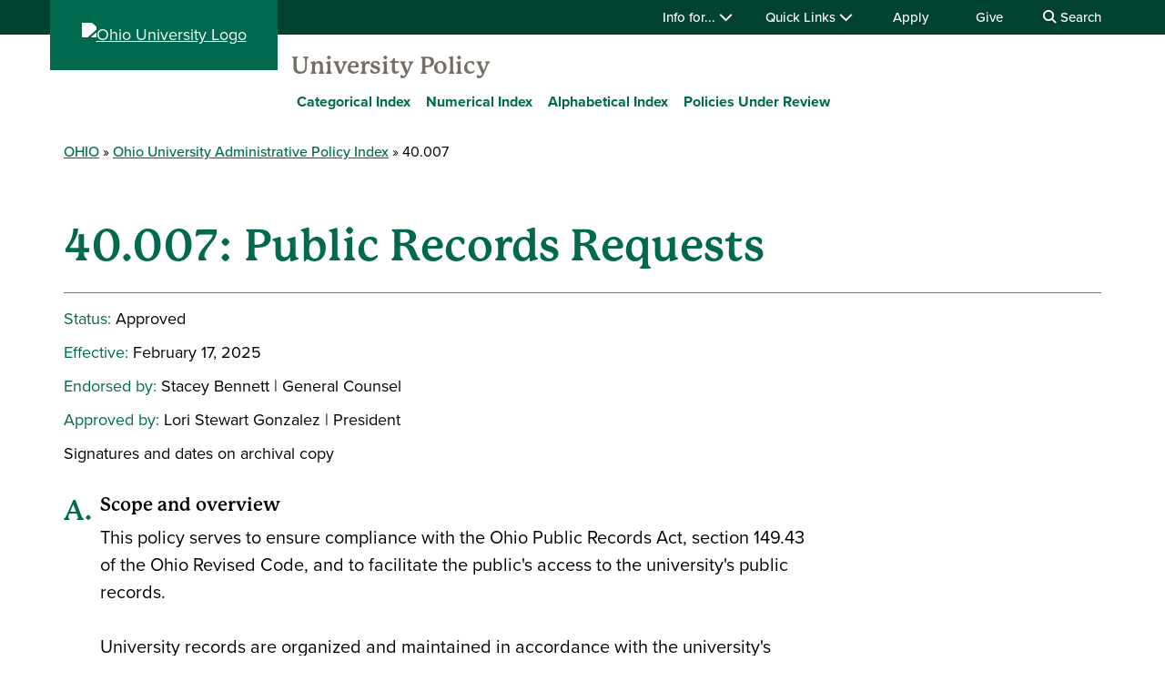

--- FILE ---
content_type: text/html; charset=UTF-8
request_url: https://www.ohio.edu/policy/40-007
body_size: 10294
content:

<!DOCTYPE html>
<html lang="en" dir="ltr" prefix="content: http://purl.org/rss/1.0/modules/content/  dc: http://purl.org/dc/terms/  foaf: http://xmlns.com/foaf/0.1/  og: http://ogp.me/ns#  rdfs: http://www.w3.org/2000/01/rdf-schema#  schema: http://schema.org/  sioc: http://rdfs.org/sioc/ns#  sioct: http://rdfs.org/sioc/types#  skos: http://www.w3.org/2004/02/skos/core#  xsd: http://www.w3.org/2001/XMLSchema# ">
  <head>
    <meta http-equiv="X-UA-Compatible" content="IE=edge">
    <meta name="theme-color" content="#00694e" />
    <link rel="icon" type="image/x-icon" sizes="32x32" href="/themes/custom/ohio_theme/favicon-32x32.ico" />
    <link rel="icon" type="image/x-icon" sizes="16x16" href="/themes/custom/ohio_theme/favicon-16x16.ico" />
    <link rel="icon" type="image/x-icon" sizes="any" href="/themes/custom/ohio_theme/favicon.ico" />
    <link rel="icon" href="/themes/custom/ohio_theme/favicon.svg">
    <link rel="apple-touch-icon" href="/themes/custom/ohio_theme/apple-touch-icon.png">

    <!-- GTM GA4 Container -->
    <script>(function(w,d,s,l,i){w[l]=w[l]||[];w[l].push({'gtm.start':
    new Date().getTime(),event:'gtm.js'});var f=d.getElementsByTagName(s)[0],
    j=d.createElement(s),dl=l!='dataLayer'?'&l='+l:'';j.async=true;j.src=
    'https://www.googletagmanager.com/gtm.js?id='+i+dl;f.parentNode.insertBefore(j,f);
    })(window,document,'script','dataLayer','GTM-N7GZT99');</script>
    <!-- End GTM GA4 Container -->

    
    <meta charset="utf-8" />
<meta name="description" content="Scope and overviewThis policy serves to ensure compliance with the Ohio Public Records Act, section 149.43 of the Ohio Revised Code, and to facilitate the public&#039;s access to the university&#039;s public records.University records are organized and maintained in accordance with the university&#039;s records retention schedules." />
<meta name="Generator" content="Drupal 11 (https://www.drupal.org)" />
<meta name="MobileOptimized" content="width" />
<meta name="HandheldFriendly" content="true" />
<meta name="viewport" content="width=device-width, initial-scale=1.0" />
<link rel="canonical" href="https://www.ohio.edu/policy/40-007" />
<link rel="shortlink" href="https://www.ohio.edu/node/5006" />

    <title>40.007 | Ohio University</title>
    <link rel="stylesheet" media="all" href="/sites/default/files/css/css_6KdqCgMlMHtBqA9sg0Xn9-ZRBhT4EOBFIXb3K6roPqs.css?delta=0&amp;language=en&amp;theme=ohio_theme&amp;include=[base64]" />
<link rel="stylesheet" media="all" href="/sites/default/files/css/css_wTpKEqJgH8OPOjHjd1ZMNMZ4CK7JrvDL9YvDA1dky-A.css?delta=1&amp;language=en&amp;theme=ohio_theme&amp;include=[base64]" />
<link rel="stylesheet" media="all" href="https://use.typekit.net/xwo2zaa.css" />
<link rel="stylesheet" media="print" href="/sites/default/files/css/css_3NbCwPH2FxsbyaJene_FTFa9kx3G3P9nri8WaUkcov8.css?delta=3&amp;language=en&amp;theme=ohio_theme&amp;include=[base64]" />
<link rel="stylesheet" media="all" href="/sites/default/files/css/css_OwWMF7MhOKxvL_U2AwoZcCH11a132p89pXncxzfbwBc.css?delta=4&amp;language=en&amp;theme=ohio_theme&amp;include=[base64]" />

    <script type="application/json" data-drupal-selector="drupal-settings-json">{"path":{"baseUrl":"\/","pathPrefix":"","currentPath":"node\/5006","currentPathIsAdmin":false,"isFront":false,"currentLanguage":"en"},"pluralDelimiter":"\u0003","suppressDeprecationErrors":true,"ohioWebAlerts":{"alertApiUrl":"https:\/\/www.ohio.edu\/jsonapi\/node\/ohio_alert?filter[field_alert_active][value]=1","campusUrl":"https:\/\/www.ohio.edu\/jsonapi\/taxonomy_term\/campuses","alertPageUrl":"https:\/\/www.ohio.edu\/alert\/"},"ajaxTrustedUrl":{"https:\/\/search.ohio.edu\/s\/search.html":true},"user":{"uid":0,"permissionsHash":"0f37a17e2da7e84058854b293cd77c90aee0af548ffb2d7202f635615c89f75e"}}</script>
<script src="/core/assets/vendor/jquery/jquery.min.js?v=4.0.0-rc.1"></script>
<script src="/sites/default/files/js/js_qFGjtLOJVpCAPYvYUA3FVphAWoymF2BQbHBXGOvlTFk.js?scope=header&amp;delta=1&amp;language=en&amp;theme=ohio_theme&amp;include=eJxdyNEKgCAMRuEXKvdIMvNPg8lkLurxg7yJrg7n29RA2c7OEoazYyxaD40VnGE0M8krGqiIJpavdC5Y93vShRRZYD7o9-HNA4wpK3w"></script>
<script src="https://admissions.ohio.edu/ping" async></script>
<script src="https://grad.ohio.edu/ping" async></script>
<script src="https://enroll.ohio.edu/ping" async></script>
<script src="https://kit.fontawesome.com/db0f199687.js" crossorigin="anonymous" async></script>

      </head>
  <body class="path-node page-node-type-ohio-policy no-js">
    <!-- Google Tag Manager (noscript) -->
    <noscript><iframe src="https://www.googletagmanager.com/ns.html?id=GTM-N7GZT99"
    height="0" width="0" style="display:none;visibility:hidden"></iframe></noscript>
    <!-- End Google Tag Manager (noscript) -->
        <section aria-label="skip">
      <a href="#middle-center" class="focusable skip-link">
        Skip to main content
      </a>
    </section>
    
      <div class="dialog-off-canvas-main-canvas" data-off-canvas-main-canvas>
    
                  
<div id="ouws_wspage" class="ouws_wspage ohio-two-column-right-main">
    <div class="region region-header">
    <div id="block-ohio-theme-ohiowebalertblock" class="block block-ohio-web-alerts block-ohio-web-alerts-block">
  
    
      <div id="alert-banner"></div>
  </div>
<div id="block-header" class="block block-ohio-header block-header">
  
    
      

<header id="header-wrapper">
	<div id="page-dimmer"></div>
	<div class="block block-funnelback-integration block-funnelback-search-block">
  
    
      <div class="container content searchBannerContainer"><button id="closeSearch" title="Close Search" aria-label="Close Search Box"><span>Close</span></button>
<form class="funnelback-block-search-form" data-drupal-selector="funnelback-block-search-form" action="https://search.ohio.edu/s/search.html" method="get" id="funnelback-block-search-form" accept-charset="UTF-8">
  <div class="searchBoxContainer js-form-wrapper form-wrapper" data-drupal-selector="edit-search-box-container" id="edit-search-box-container"><div class="js-form-item form-item js-form-type-search form-type-search js-form-item-search form-item-search form-no-label">
        <input name="query" placeholder="Search" data-drupal-selector="edit-search" type="search" id="edit-search" value="" size="60" maxlength="128" class="form-search" />

        </div>
<input data-drupal-selector="edit-submit" type="submit" id="edit-submit" name="op" value="SEARCH" class="button js-form-submit form-submit" />
</div>
<fieldset data-drupal-selector="edit-site-selector" id="edit-site-selector--wrapper" class="fieldgroup form-composite js-form-item form-item js-form-wrapper form-wrapper">
      <legend>
    <span class="visually-hidden fieldset-legend">Search within:</span>
  </legend>
  <div class="fieldset-wrapper">
            <div id="edit-site-selector" class="form-radios"><div class="js-form-item form-item js-form-type-radio form-type-radio js-form-item-site-selector form-item-site-selector">
        <input data-drupal-selector="edit-site-selector-site" type="radio" id="edit-site-selector-site" name="site_selector" value="site" checked="checked" class="form-radio" />

        <label for="edit-site-selector-site" class="option">ohio.edu</label>
      </div>
<div class="js-form-item form-item js-form-type-radio form-type-radio js-form-item-site-selector form-item-site-selector">
        <input data-drupal-selector="edit-site-selector-faculty-staff" type="radio" id="edit-site-selector-faculty-staff" name="site_selector" value="faculty_staff" class="form-radio" />

        <label for="edit-site-selector-faculty-staff" class="option">Faculty & Staff</label>
      </div>
</div>

          </div>
</fieldset>
<input name="collection" data-drupal-selector="edit-collection-id" type="hidden" value="ohiu~sp-search" />
<div class="js-form-item"><input name="f.Tabs|ohiu~ds-people" data-drupal-selector="edit-ftabsohiuds-people" type="hidden" value="People" data-drupal-states="{&quot;enabled&quot;:{&quot;:input[name=\u0022site_selector\u0022]&quot;:{&quot;value&quot;:&quot;faculty_staff&quot;}}}" />
</div><input autocomplete="off" data-drupal-selector="form-ytjro37du6fwp1xbodl-c3hk4zk-8kaimlvgnu-jxnu" type="hidden" name="form_build_id" value="form-ytJRO37DU6fwp1XBoDl-c3Hk4zK-8KAiMlVGNu-JXnU" />
<input data-drupal-selector="edit-funnelback-block-search-form" type="hidden" name="form_id" value="funnelback_block_search_form" />

</form>
</div>

  </div>

	<section id="header-top" aria-label="Ohio University global quick links including audience specific information, apply, give, visit, or login to Ohio University.">
		<div class="aux-menu">
			<div class="container">
				<div class="row">
					<div class="col-12">
            	<ul class="d-block d-lg-flex justify-content-end aux-menu-links">
								<li  class="hasMenu">
				<button aria-expanded="false">
					Info for...
					<i class="fa fa-chevron-down" aria-hidden="true"></i>
				</button>
								<section class="closed" aria-hidden="true">
												<h2>Info for:</h2>
								<ul aria-expanded="false">
					<li><a href="/admissions" role="menuitem" aria-haspopup="true">Future Students</a></li>
					<li><a href="/student-affairs/parents" role="menuitem" aria-haspopup="true">Parents/Families</a></li>
					<li><a href="/alumni" role="menuitem" aria-haspopup="true" data-drupal-link-system-path="node/76411">Alumni/Friends</a></li>
					<li><a href="/student-affairs/students" role="menuitem" aria-haspopup="true">Current Students</a></li>
					<li><a href="/employees" role="menuitem" aria-haspopup="true" data-drupal-link-system-path="node/81991">Faculty/Staff</a></li>
				</ul>
	
							</section>
	
			</li>
										<li  class="hasMenu">
				<button aria-expanded="false">
					Quick Links
					<i class="fa fa-chevron-down" aria-hidden="true"></i>
				</button>
								<section class="closed" aria-hidden="true">
												<h2>Log In</h2>
								<ul aria-expanded="false">
					<li><a href="https://catmail.ohio.edu/" role="menuitem" aria-haspopup="true">Catmail</a></li>
					<li><a href="https://canvas.ohio.edu/" role="menuitem" aria-haspopup="true">Canvas</a></li>
					<li><a href="https://sis.ohio.edu/student" role="menuitem" aria-haspopup="true">MyOHIO Student Center</a></li>
					<li><a href="/library/my-accounts" role="menuitem" aria-haspopup="true">Library</a></li>
				</ul>
	
															<h2>Locations</h2>
								<ul aria-expanded="false">
					<li><a href="/admissions/visit" role="menuitem" aria-haspopup="true">Visit Athens Campus</a></li>
					<li><a href="/regional" role="menuitem" aria-haspopup="true" data-drupal-link-system-path="node/57226">Regional Campuses</a></li>
					<li><a href="/online" role="menuitem" aria-haspopup="true" data-drupal-link-system-path="node/26126">OHIO Online</a></li>
				</ul>
	
															<h2>Connect</h2>
								<ul aria-expanded="false">
					<li><a href="https://search.ohio.edu/s/search.html?collection=ohiu%7Esp-search&amp;f.Tabs%7Cohiu%7Eds-people=People" role="menuitem" aria-haspopup="true">Faculty/Staff Directory</a></li>
					<li><a href="/contact" role="menuitem" aria-haspopup="true" data-drupal-link-system-path="node/331986">Contact Us</a></li>
				</ul>
	
																			<ul class="top-social" aria-expanded="false">
													<li><a href="https://www.facebook.com/OhioUniversity/" role="menuitem"><i class="fa-brands fa-facebook-f" aria-hidden="true"></i>
				</a></li>
																<li><a href="https://www.instagram.com/ohio.university/" role="menuitem"><i class="fa-brands fa-instagram" aria-hidden="true"></i>
				</a></li>
																<li><a href="https://www.linkedin.com/school/ohio-university/" role="menuitem"><i class="fa-brands fa-linkedin-in" aria-hidden="true"></i>
				</a></li>
																					<li><a href="https://www.youtube.com/ohiouniv/" role="menuitem"><i class="fa-brands fa-youtube" aria-hidden="true"></i>
				</a></li>
																<li><a href="https://www.tiktok.com/@officialohiouniversity" role="menuitem"><i class="fa-brands fa-tiktok" aria-hidden="true"></i>
				</a></li>
							</ul>
	
							</section>
	
			</li>
								<li><a href="/apply" data-drupal-link-system-path="node/18341">Apply</a></li>
								<li><a href="https://give.ohio.edu">Give</a></li>
								<li id="search-desktop" class="d-none d-lg-block">
				<button>
					<i class="fa fa-search" aria-hidden="true"></i>
					Search
				</button>
			</li>
				</ul>




					</div>
				</div>
			</div>
		</div>
		<div class="container top-links">
			<div class="row">
				<div id="logo" class="col">
					<a href="https://www.ohio.edu"><img alt="Ohio University Logo" title="Go to Ohio University Home Page" src="/themes/custom/ohio_theme/ohio-logo.svg" typeof="foaf:Image" loading="lazy" />
</a>
				</div>
				<div class="col d-flex d-lg-none justify-content-end nav-actions">
					<button type="button" id="search-mobile" aria-label="Open Search Dropdown" aria-expanded="false">
						<span role="presentation" class="fa fa-search fa-lg fa-horizontal"></span>
						<span class="button-label">Search</span>
					</button>
					<button type="button" id="mobile-nav" aria-label="Open Navigation Tray" aria-expanded="false">
						<span role="presentation" class="fa fa-bars fa-lg fa-horizontal"></span>
						<span class="button-label">Menu</span>
					</button>
				</div>
			</div>
			<div class="row menu closed">
				        	<div class="col-12">
          	<div id="logoSpaceContent" aria-label="Current site header"><p><a href="/policy">University Policy</a></p></div>

       		</div>
      	        <div class="col-12">
          
							<ul id="main-menu">
		
		            
            <li class="menu-item menu-item--collapsed menu-level-1">
        
                              <a href="/policy/categorical-index" data-drupal-link-system-path="node/6131">Categorical Index</a>
                        </li>
                
            <li class="menu-item menu-item--collapsed menu-level-1">
        
                              <a href="/policy/numerical-index" data-drupal-link-system-path="node/6011">Numerical Index</a>
                        </li>
                
            <li class="menu-item menu-item--collapsed menu-level-1">
        
                              <a href="/policy/alphabetical-index" data-drupal-link-system-path="node/6016">Alphabetical Index</a>
                        </li>
                
            <li class="menu-item menu-item--collapsed menu-level-1">
        
                              <a href="/policy/proposed-policies-under-review" data-drupal-link-system-path="node/454581">Policies Under Review</a>
                        </li>
        </ul>
  


        </div>
				<div class="col-12 d-lg-none helpful-links">
					<p>Helpful Links</p>
						<ul class="d-block d-lg-flex justify-content-end aux-menu-links">
								<li  class="hasMenu">
				<button aria-expanded="false">
					Info for...
					<i class="fa fa-chevron-down" aria-hidden="true"></i>
				</button>
								<section class="closed" aria-hidden="true">
												<h2>Info for:</h2>
								<ul aria-expanded="false">
					<li><a href="/admissions" role="menuitem" aria-haspopup="true">Future Students</a></li>
					<li><a href="/student-affairs/parents" role="menuitem" aria-haspopup="true">Parents/Families</a></li>
					<li><a href="/alumni" role="menuitem" aria-haspopup="true" data-drupal-link-system-path="node/76411">Alumni/Friends</a></li>
					<li><a href="/student-affairs/students" role="menuitem" aria-haspopup="true">Current Students</a></li>
					<li><a href="/employees" role="menuitem" aria-haspopup="true" data-drupal-link-system-path="node/81991">Faculty/Staff</a></li>
				</ul>
	
							</section>
	
			</li>
										<li  class="hasMenu">
				<button aria-expanded="false">
					Quick Links
					<i class="fa fa-chevron-down" aria-hidden="true"></i>
				</button>
								<section class="closed" aria-hidden="true">
												<h2>Log In</h2>
								<ul aria-expanded="false">
					<li><a href="https://catmail.ohio.edu/" role="menuitem" aria-haspopup="true">Catmail</a></li>
					<li><a href="https://canvas.ohio.edu/" role="menuitem" aria-haspopup="true">Canvas</a></li>
					<li><a href="https://sis.ohio.edu/student" role="menuitem" aria-haspopup="true">MyOHIO Student Center</a></li>
					<li><a href="/library/my-accounts" role="menuitem" aria-haspopup="true">Library</a></li>
				</ul>
	
															<h2>Locations</h2>
								<ul aria-expanded="false">
					<li><a href="/admissions/visit" role="menuitem" aria-haspopup="true">Visit Athens Campus</a></li>
					<li><a href="/regional" role="menuitem" aria-haspopup="true" data-drupal-link-system-path="node/57226">Regional Campuses</a></li>
					<li><a href="/online" role="menuitem" aria-haspopup="true" data-drupal-link-system-path="node/26126">OHIO Online</a></li>
				</ul>
	
															<h2>Connect</h2>
								<ul aria-expanded="false">
					<li><a href="https://search.ohio.edu/s/search.html?collection=ohiu%7Esp-search&amp;f.Tabs%7Cohiu%7Eds-people=People" role="menuitem" aria-haspopup="true">Faculty/Staff Directory</a></li>
					<li><a href="/contact" role="menuitem" aria-haspopup="true" data-drupal-link-system-path="node/331986">Contact Us</a></li>
				</ul>
	
																			<ul class="top-social" aria-expanded="false">
													<li><a href="https://www.facebook.com/OhioUniversity/" role="menuitem"><i class="fa-brands fa-facebook-f" aria-hidden="true"></i>
				</a></li>
																<li><a href="https://www.instagram.com/ohio.university/" role="menuitem"><i class="fa-brands fa-instagram" aria-hidden="true"></i>
				</a></li>
																<li><a href="https://www.linkedin.com/school/ohio-university/" role="menuitem"><i class="fa-brands fa-linkedin-in" aria-hidden="true"></i>
				</a></li>
																					<li><a href="https://www.youtube.com/ohiouniv/" role="menuitem"><i class="fa-brands fa-youtube" aria-hidden="true"></i>
				</a></li>
																<li><a href="https://www.tiktok.com/@officialohiouniversity" role="menuitem"><i class="fa-brands fa-tiktok" aria-hidden="true"></i>
				</a></li>
							</ul>
	
							</section>
	
			</li>
								<li><a href="/apply" data-drupal-link-system-path="node/18341">Apply</a></li>
								<li><a href="https://give.ohio.edu">Give</a></li>
								<li id="search-desktop" class="d-none d-lg-block">
				<button>
					<i class="fa fa-search" aria-hidden="true"></i>
					Search
				</button>
			</li>
				</ul>




				</div>
				<div class="col-12 d-lg-none navigate-ohio">
					<p>Navigate OHIO</p>
				</div>
				<div class="navigate-ohio-links">
					
							<ul id="main-menu">
		
		            
            <li class="menu-item menu-item--collapsed menu-level-1">
        
                              <a href="/about" data-drupal-link-system-path="node/82471">About OHIO</a>
                        </li>
                
            <li class="menu-item menu-item--collapsed menu-level-1">
        
                              <a href="/apply" data-drupal-link-system-path="node/18341">Admission</a>
                        </li>
                
            <li class="menu-item menu-item--collapsed menu-level-1">
        
                              <a href="https://ohiobobcats.com">Athletics</a>
                        </li>
                
            <li class="menu-item menu-item--collapsed menu-level-1">
        
                              <a href="/academic-excellence" data-drupal-link-system-path="node/26151">Academics</a>
                        </li>
                
            <li class="menu-item menu-item--collapsed menu-level-1">
        
                              <a href="/student-life-at-ohio" data-drupal-link-system-path="node/26511">Life at OHIO</a>
                        </li>
        </ul>
  


				</div>
				<div class="col-12 d-lg-none connect-ohio-links">
					<p>Connect With Us</p>
					<div class="block block-contact-block">
  
    
      <span class="field field--name-title field--type-string field--label-above">Ohio University</span>

            <div class="field field--name-field-office-address field--type-string-long field--label-hidden field__item">1 Ohio University <br />
Athens OH 45701</div>
      <div class="maps-link"><i class="fa-sharp fa-solid fa-location-dot fa-fw"></i><a href="https://www.google.com/maps/dir//Ohio+University,+Athens,+OH+45701/@39.324337,-82.1714289,12z/data=!3m1!4b1!4m8!4m7!1m0!1m5!1m1!1s0x884873b8be8408b3:0x6bb364a37449e7f6!2m2!1d-82.1013889!2d39.324358">Directions</a></div>

            <div class="field field--name-field-website field--type-link field--label-hidden field__item"><a href="/contact">Contact Ohio University</a></div>
      <div class="social-media-links"></div>

  </div>

				</div>
			</div>
		</div>
	</section>
</header>

  </div>

  </div>


          
  <div  class="ouws_content slim white" id="ouws_content">
    <div class="mainBody" id="main-body">
            <div class="top-full-outer container-fluid">
        
        
      </div>

      <div class="top-confined-breadcrumb-outer">
        <div class="container top-confined-with-breadcrumb_cont">
          <div class="row no-gutters">
            <div id="top-confined-breadcrumb" class="top-confined-breadcrumb col-xl-12">
                <div class="region region-top-region-confined-with-breadcrumb">
    <div id="block-breadcrumbs" class="block block-system block-system-breadcrumb-block">
  
    
        <nav class="breadcrumb" role="navigation" aria-labelledby="system-breadcrumb">
    <h2 id="system-breadcrumb" class="visually-hidden">Breadcrumb</h2>
    <ol>
          <li>
                  <a href="https://www.ohio.edu">OHIO</a>
              </li>
          <li>
                  <a href="https://www.ohio.edu/policy">Ohio University Administrative Policy Index</a>
              </li>
          <li>
                  40.007
              </li>
        </ol>
  </nav>

  </div>

  </div>

            </div>
          </div>
        </div>
      </div>
      
                                              <div class="middle container" id="middle" role="region" aria-label="Page content region">
        <div class="content row">
                      <div id="middle-top" class="middle-center col-xl-12">
                <div class="region region-top-content">
    <div id="block-pagetitle" class="block block-core block-page-title-block">
  
    
      
  
  
  
        <h1 class="page-2017-title" aria-flowto="middle-center">
      <span class="page-title">

<span class="page-title page-title--policy">
  40.007: Public Records Requests
</span>
</span>
    </h1>
  

  </div>

  </div>

            </div>
          
          
                      <main id="middle-center" class="middle-center col-lg-9 col-md-12">
                          <div class="region region-content">
    <div data-drupal-messages-fallback class="hidden"></div><div id="block-ohio-theme-content" class="block block-system block-system-main-block">
  
    
      

<div id="ohio-policy-quick-info">
  
            <div class="policy-status-item">
        <span class="policy-status-label ohio-policy-status">
          Status:
        </span>
        <p>Approved</p>
      </div>
                <div class="policy-status-item">
        <span class="policy-status-label ohio-policy-effective-date">
          Effective:
        </span>
        <p>February 17, 2025</p>
      </div>
                            <div class="policy-status-item">
        <span class="policy-status-label ohio-policy-endorsed-by">
          Endorsed by:
        </span>
        <p><p>Stacey Bennett | General Counsel&nbsp;</p></p>
      </div>
                <div class="policy-status-item">
        <span class="policy-status-label ohio-policy-approved-by">
          Approved by:
        </span>
        <p><p>Lori Stewart Gonzalez | President</p></p>
      </div>
      
  <div class="ohio-policy-archival-copy">
    Signatures and dates on archival copy
  </div>
</div>

<div class="ohio-policy-content">
      <ol type="A"><li><h2>Scope and overview</h2><p>This policy serves to ensure compliance with the Ohio Public Records Act, section 149.43 of the Ohio Revised Code, and to facilitate the public's access to the university's public records.<br><br>University records are organized and maintained in accordance with the university's records retention schedules.&nbsp;<br><br>All university employees have a duty to assist with the university's public records process to ensure the timely production of public records. Any university employee who receives a public records request is required to immediately notify the public records compliance coordinator, and if the request is in writing, forward it to the public records compliance coordinator. As further described in this policy, the Ohio university police department (OUPD) may receive public records requests for law enforcement records.&nbsp;</p></li><li><h2>Definitions&nbsp;</h2><ol><li>"Record": A document in any format - paper or electronic (including university e-mail), created, received by, or coming under the jurisdiction of the university that documents the organization, functions, policies, decisions, procedures, operations, or other activities of the university. Electronic records include emails, texts, voicemails, social media and other forms of communication technology.</li><li>"Public Record": A "record" kept by the university when a public records request is made, subject to applicable exemptions from disclosure under Ohio or federal law. Public records do not include, student education records, attorney-client privileged records, an individual's personal notes, confidential law enforcement and investigatory records, intellectual property records, donor profile records, and other record exceptions described in division (A)(1) of section 149.32 of the Revised code.&nbsp;</li></ol></li><li><h2>Responsible university office and public records compliance coordinator&nbsp;</h2><p>The office of legal affairs is the designated university office to receive and review requests for Ohio university's public records and public records of the Ohio university foundation. OUPD may receive, review, and respond to requests for law enforcement records, such as traffic crash reports, incident reports, and other public law enforcement records.&nbsp;</p><p>An employee in the office of legal affairs will serve as the university's public records compliance coordinator, whose responsibilities include coordinating and tracking the university's response. OUPD will have a designated employee to manage the department's public records requests and serve as a liaison with the university's public records compliance coordinator.&nbsp;</p></li><li><h2>Public records request process&nbsp;</h2><p>Public records requests may be made in person, by phone, or in writing. The most expedient method is to submit a public records request in writing via e-mail to the public records compliance coordinator at <a href="mailto:legalaffairs@ohio.edu">legalaffairs@ohio.edu</a> or via the <a href="https://forms.office.com/Pages/ResponsePage.aspx?id=B4Aw83xHcEqIiTRhGBfFWoG-98lIcQVGlZQTY-SE4khUMUpJMldKOTZXUlk1RFhDSFdNRTBNWDg5Ti4u">electronic public records request form</a>.<br><br>Requests for law enforcement records may also be made to OUPD at <a href="mailto:policerecords@ohio.edu">policerecords@ohio.edu</a>.&nbsp;</p><p>Requests may also be made to the office of university communications and marketing at <a href="mailto:media@ohio.edu">media@ohio.edu</a>.</p><p>Information for making a request by other means, including phone and in person, is available on the university's public records web page at <a href="https://www.ohio.edu/legal/public-records-requests">https://www.ohio.edu/legal/public-records-requests</a>.&nbsp;</p><ol><li><p>Responsive timeframe&nbsp;</p><p>The university strives to promptly produce public records for inspection and, within a reasonable period of time, provide copies of requested public records to the requester, as directed by Ohio law. "Prompt" and "reasonable" take into account the breadth and clarity of the request, volume of records requested, location of the records, medium in which the records are stored, and necessity<br>of a legal review and redaction. In cases where responsive records are voluminous and production would take a substantial amount of time, the production may occur in stages until the response is complete.</p></li><li><p>Records request content&nbsp;</p><p>A public records request may only be made for existing records. Although no particular language is required, the request must be specific enough for the university to reasonably identify the records being sought.</p><p>Requesters are encouraged, although not obligated, to make public records requests in writing. Requesters are not required to reveal their identity or the purpose of their request, although the university may ask them to do so if such information could be helpful in identify the records being sought.</p></li><li><p>Denial and redaction of records&nbsp;</p><p>A request for information is not considered a proper public records request and may be denied. The university is under no obligation to create a record if no responsive record exists or cannot be reasonably identified. In some circumstances, the university may, at its discretion, respond by compiling and providing information in writing (creating a record) when deemed practical.</p><p>The university may also deny ambiguous or overly broad requests and those that otherwise lack sufficient clarity to allow for reasonable identification of the public records being sought. In such cases, the requester will be afforded an opportunity to revise the request. Although not required, providing the purpose of the request may help the university identify the records being sought.&nbsp;</p><p>All records retrieved in response to a public records request are subject to legal review. If the university withholds, redacts, or otherwise denies requested records, in whole or in part, an explanation that includes legal authority will be provided. Any redaction will be made visible to the requester. If the requester disagrees or is dissatisfied with the university's response, the requester is encouraged to contact the office of legal affairs.</p><p>Redacting information within a record is permissible if required or authorized by law. Examples of permissible redactions include social security numbers, student education records, intellectual property records, donor profile records, and confidential law enforcement records.</p></li></ol></li><li><h2>Charge for copies and mailing costs&nbsp;</h2><p>Under Ohio law, the university may charge for the actual costs associated with producing copies and delivery. There is no charge for university employees' time to process the request. Nor is there a charge for an electronic copy of records created and maintained in electronic form. The university may require charges&nbsp;to be paid in advance.&nbsp;</p></li><li><h2>Personnel files&nbsp;</h2><p>When a public records request is made for an employee's personnel file, the university will, to the extent practicable, notify the employee that their personnel records have been requested and, if known, the requestor's identity. &nbsp;</p></li><li><h2>Related policies and other resources&nbsp;</h2><p>The following resources should also be consulted as appropriate:</p><ol><li>Policy&nbsp;<a href="https://www.ohio.edu/policy/12-020">12.020</a>.</li><li>Policy&nbsp;<a href="https://www.ohio.edu/policy/93-002">93.002</a>.</li><li>The public may access the Ohio attorney general's website and under the publications section for a complete manual on "<a href="http://www.ohioattorneygeneral.gov/Legal/Sunshine-Laws">Ohio's Sunshine Laws</a>."</li></ol></li></ol>
  
      <h2 class="ohio-policy-footer-header">Forms, References, and History</h2>
  
  
  <ol class="ohio-policy-footer-list">
                  <li>
          <h3 class="ohio-policy-forms">
            Forms
          </h3>
          <p>There are no forms specific to this policy.</p>
        </li>
                        <li>
          <h3 class="ohio-policy-references">
            References
          </h3>
          <p>The following items are relevant to this policy:</p><ol type="a"><li>Policy&nbsp;<a href="/policy/12-020">12.020</a>, "Student Records."</li><li>Policy&nbsp;<a href="https://www.ohio.edu/policy/31-001">31.001</a>, "External Communications."</li><li>Policy&nbsp;<a href="/policy/40-105">40.105</a>, "Appointment of Executive Officers."</li><li>Policy&nbsp;<a href="/policy/93-002">93.002</a>, "Records Management and Archiving."</li><li>The public may access the Ohio Attorney General's website and under the publications section for a complete manual on&nbsp;<a href="http://www.ohioattorneygeneral.gov/Legal/Sunshine-Laws">Ohio's Sunshine Laws</a>.</li><li>The Ohio Revised Code is available online, including&nbsp;<a href="http://codes.ohio.gov/orc/149.43">§ 149.43</a>.</li></ol>
        </li>
                        <li>
          <h3 class="ohio-policy-history">
            History
          </h3>
          <p>Draft versions of this policy that were circulated for review, their cover memos, their forms, and Reviewers' comments on them are available on the <a href="https://catmailohio.sharepoint.com/sites/PolicyManagement/Policy%20History/Forms/AllItems.aspx">password-protected Review site.</a></p><p>Prior versions of this policy were approved on:</p><ol type="a"><li>December 12, 2022</li><li>August 8, 2016 (re-formatted)</li><li>March 13, 2008</li><li>November 1, 1991</li></ol>
        </li>
            </ol>
</div>

  </div>

  </div>

            </main>

          
                  </div>
      </div>

              
              
    </div>
  </div>

  <!--start_footer-->
<footer  id="global-footer">
  <div id="block-ohio-theme-footer" class="block block-ohio-header block-footer">
  
    
      <div>
  <section id="footer-top">
            <div class="explore-menu-container">
          <h2>Explore</h2>
    
    <ul id="explore">
              <li>
                      <a href="/apply" data-drupal-link-system-path="node/18341">Apply</a>
                  </li>
              <li>
                      <a href="https://give.ohio.edu">Give</a>
                  </li>
              <li>
                      <a href="/programs" data-drupal-link-system-path="node/396141">Academic Programs</a>
                  </li>
              <li>
                      <a href="/online" data-drupal-link-system-path="node/26126">Online Degrees</a>
                  </li>
              <li>
                      <a href="/visit" data-drupal-link-system-path="node/26446">Visit</a>
                  </li>
              <li>
                      <a href="/transportation-parking/map" data-drupal-link-system-path="node/31431">Campus Map &amp; Parking</a>
                  </li>
          </ul>
  </div>

            <div class="resources-menu-container">
          <h2>Resources</h2>
    
    <ul id="resources">
              <li>
                      <a href="https://calendar.ohio.edu">Event Calendar</a>
                  </li>
              <li>
                      <a href="/registrar/academic-calendar" data-drupal-link-system-path="node/455001">Academic Calendar</a>
                  </li>
              <li>
                      <a href="https://www.ohio.edu/news">News</a>
                  </li>
              <li>
                      <a href="https://www.ohio.edu/library">Libraries</a>
                  </li>
              <li>
                      <a href="https://ohiouniversityjobs.com">Work at OHIO</a>
                  </li>
              <li>
                      <a href="/ucm/web/website-questions-and-feedback" data-drupal-link-system-path="node/102536">Website Feedback Form</a>
                  </li>
          </ul>
  </div>

            <div class="locations-menu-container">
          <h2>Locations</h2>
    
    <ul id="locations">
              <li>
                      <a href="/" data-drupal-link-system-path="&lt;front&gt;">Athens</a>
                  </li>
              <li>
                      <a href="/chillicothe" data-drupal-link-system-path="node/25906">Chillicothe</a>
                  </li>
              <li>
                      <a href="/eastern" data-drupal-link-system-path="node/20821">Eastern</a>
                  </li>
              <li>
                      <a href="/lancaster" data-drupal-link-system-path="node/19946">Lancaster</a>
                  </li>
              <li>
                      <a href="/southern" data-drupal-link-system-path="node/20836">Southern</a>
                  </li>
              <li>
                      <a href="/zanesville" data-drupal-link-system-path="node/20791">Zanesville</a>
                  </li>
          </ul>
  </div>

    
    <div id="footer-contact">
      <h2>Contact</h2>
      <div class="contact-us-block">
        <div class="block block-contact-block">
          <span class="field field--name-title field--type-string field--label-above">Ohio University</span>

            <div class="field field--name-field-office-address field--type-string-long field--label-hidden field__item">1 Ohio University <br />
Athens OH 45701</div>
      <div class="maps-link"><i class="fa-sharp fa-solid fa-location-dot fa-fw"></i><a href="https://www.google.com/maps/dir//Ohio+University,+Athens,+OH+45701/@39.324337,-82.1714289,12z/data=!3m1!4b1!4m8!4m7!1m0!1m5!1m1!1s0x884873b8be8408b3:0x6bb364a37449e7f6!2m2!1d-82.1013889!2d39.324358">Directions</a></div>

            <div class="field field--name-field-website field--type-link field--label-hidden field__item"><a href="/contact">Contact Ohio University</a></div>
      <div class="social-media-links"></div>

        </div>
      </div>

      
    </div>
  </section>

  <section id="footer-bottom">
          <a class="footer-logo" href="https://www.ohio.edu/" title="Ohio University Home Page">
        <img src="/themes/custom/ohio_theme/images/ohio-wordmark-white.svg" alt="Ohio University" />
      </a>
    
      <div class="disclosures-menu-container">
    
    <ul id="disclosures">
              <li>
                      <a href="/accessibility/notice-under-ada" data-drupal-link-system-path="node/16121">ADA Compliance</a>
                  </li>
              <li>
                      <a href="/hr/law-notices" data-drupal-link-system-path="node/19036">Employment Law Notices</a>
                  </li>
              <li>
                      <a href="/sb-40-forum-act-report" data-drupal-link-system-path="node/107471">FORUM Act Report</a>
                  </li>
              <li>
                      <a href="/mission-vision" data-drupal-link-system-path="node/390691">Mission and Statement of Commitment</a>
                  </li>
              <li>
                      <a href="/civil-rights/non-discrimination" data-drupal-link-system-path="node/38151">Notice of Non-Discrimination</a>
                  </li>
              <li>
                      <a href="/privacy-statement" data-drupal-link-system-path="node/20621">Privacy Statement</a>
                  </li>
              <li>
                      <a href="/provost/state-authorization" data-drupal-link-system-path="node/91876">State Authorization</a>
                  </li>
              <li>
                      <a href="/civil-rights/contact-us" data-drupal-link-system-path="node/38136">Title IX Coordinator</a>
                  </li>
          </ul>
  </div>

  </section>

  <section id="copyright-social" class="copyright" aria-label="Website copyright notice and social media links">
    <p>&copy; 2026 <a href="https://www.ohio.edu" title="Ohio University">Ohio University</a>. All rights reserved.</p>
    

<ul class="social-media-links--platforms platforms inline horizontal">
      <li>
      <a class="social-media-link-icon--facebook" href="https://www.facebook.com/OhioUniversity"  target="_blank" aria-label="Connect with Ohio University on Facebook" title="Connect with Ohio University on Facebook" >
        <i class="fa-brands fa-facebook-f"></i>
      </a>

          </li>
      <li>
      <a class="social-media-link-icon--instagram" href="https://www.instagram.com/ohio.university"  target="_blank" aria-label="Check out Ohio University on Instagram" title="Check out Ohio University on Instagram" >
        <i class="fa-brands fa-instagram"></i>
      </a>

          </li>
      <li>
      <a class="social-media-link-icon--linkedin" href="https://www.linkedin.com/school/ohio-university"  target="_blank" aria-label="Connect with Ohio University on LinkedIn" title="Connect with Ohio University on LinkedIn" >
        <i class="fa-brands fa-linkedin-in"></i>
      </a>

          </li>
      <li>
      <a class="social-media-link-icon--youtube" href="https://www.youtube.com/ohiouniv"  target="_blank" aria-label="Check out Ohio University on YouTube" title="Check out Ohio University on YouTube" >
        <i class="fa-brands fa-youtube"></i>
      </a>

          </li>
      <li>
      <a class="social-media-link-icon--twitter" href="https://x.com/ohiou"  target="_blank" aria-label="Follow Ohio University on X" title="Follow Ohio University on X" >
        <i class="fa-brands fa-x-twitter"></i>
      </a>

          </li>
      <li>
      <a class="social-media-link-icon--tiktok" href="https://www.tiktok.com/@officialohiouniversity"  target="_blank" aria-label="Check out Ohio University on TikTok" title="Check out Ohio University on TikTok" >
        <i class="fa-brands fa-tiktok"></i>
      </a>

          </li>
      <li>
      <a class="social-media-link-icon--rss" href="/news/feeds/latest-stories"  target="_blank" aria-label="Ohio University News RSS" title="Ohio University News RSS" >
        <i class="fa-sharp fa-solid fa-rss"></i>
      </a>

          </li>
  </ul>

  </section>
</div>

  </div>

</footer>
<!--end_footer-->


</div>

  </div>

    
    <script src="/sites/default/files/js/js_IflO7qsUQzNCGYdM7nIzQp21dzjUfWbuOXoRjyYwPD8.js?scope=footer&amp;delta=0&amp;language=en&amp;theme=ohio_theme&amp;include=eJxdyNEKgCAMRuEXKvdIMvNPg8lkLurxg7yJrg7n29RA2c7OEoazYyxaD40VnGE0M8krGqiIJpavdC5Y93vShRRZYD7o9-HNA4wpK3w"></script>

  </body>
</html>


--- FILE ---
content_type: text/css
request_url: https://www.ohio.edu/sites/default/files/css/css_OwWMF7MhOKxvL_U2AwoZcCH11a132p89pXncxzfbwBc.css?delta=4&language=en&theme=ohio_theme&include=eJxlj1FuxDAIRC_kja_SGyBMcOIGm8iw2ub2jZyfpP1C8xgNDJqxQ2nfTK49ktm0d4VdpdAB5oewBdLmSA5JlLb4UCG_W2NJSNuZ4rx09KItjiUYY6cVsvYadC0KK-PMPV7jQr5y5ZjQ-K7zeeSFHzatD76IJpQ7qWyGy_nljTWd-WtUmPJbHvb99L7yz4U-nACFu1v8o6cxgikVFKg8FwQpbbP4H00jOdhhznU0-QVWdYYr
body_size: -26
content:
/* @license GPL-2.0-or-later https://www.drupal.org/licensing/faq */
.ohio-policy-content .ohio-policy-footer-list,.ohio-policy-content > ol + h2 + p + ol,.ohio-policy-content > ol + h2 + ol,.ohio-policy-content > ul + h2 + p + ol,.ohio-policy-content > ul + h2 + ol,.ohio-policy-content > ul + h2 + p + ul,.ohio-policy-content > ul + h2 + ul,.ohio-policy-content > ol + hr + h2 + p + ol,.ohio-policy-content > ol + hr + h2 + ol,.ohio-policy-content > ul + hr + h2 + p + ol,.ohio-policy-content > ul + hr + h2 + ol,.ohio-policy-content > ul + hr + h2 + p + ul,.ohio-policy-content > ul + hr + h2 + ul{list-style-type:decimal;}.ohio-policy-content .ohio-policy-footer-list ul,.ohio-policy-content .ohio-policy-footer-list  ol{list-style-type:lower-alpha;}.ohio-policy-content ol > li > ol > li > ol.header-list > li:before{content:counter(list,lower-roman)".";counter-increment:list;position:absolute;left:-30px;font-size:1.25em !important;font-weight:normal;top:15px;}.ohio-policy-content ol > li > ol > li > ol.header-list > li{font-size:2rem !important;}.ohio-policy-content p{margin-top:15px;}.ohio-policy-content > ol > li > ol > li > ol > li > h2,.ohio-policy-content > ol > li > ol > li > ol > li > h3,.ohio-policy-content > ol > li > ol > li > ol > li > h4,.ohio-policy-content > ol > li > ol > li > ol > li > h5,.ohio-policy-content > ol > li > ol > li > ol > li > h6{padding-top:15px !important;}.ohio-policy-content ol > li > ol > li > ol.header-list > li:before{left:-45px;}.ohio-policy-content ol > li > ol > li h4 ~ p,.ohio-policy-content ol > li > ol > li > ol > li h4 ~ p,.ohio-policy-content ol > li > ol > li h3 ~ p,.ohio-policy-content ol > li > ol > li > ol > li h3 ~ p{margin-left:-45px;}.ohio-policy-content > ol > li > ol > li > ol > li > ol > li > ol[type="1"] > li,.ohio-policy-content > ol > li > ol > li > ol > li > ol > li > ol[type="decimal"] > li{color:#000;}.ohio-policy-content > ol + hr + h2 + p + ol li{font-size:2rem !important;color:#000;}@media only print{body{padding-top:0px !important;}html{font-size:8px !important;}.trigger{display:none;}}.ohio-policy-content > ol > li > ol > li > ol > li > ol[type="i"] > li:before{font-weight:normal;}ol[type="1"]{font-weight:normal;}
